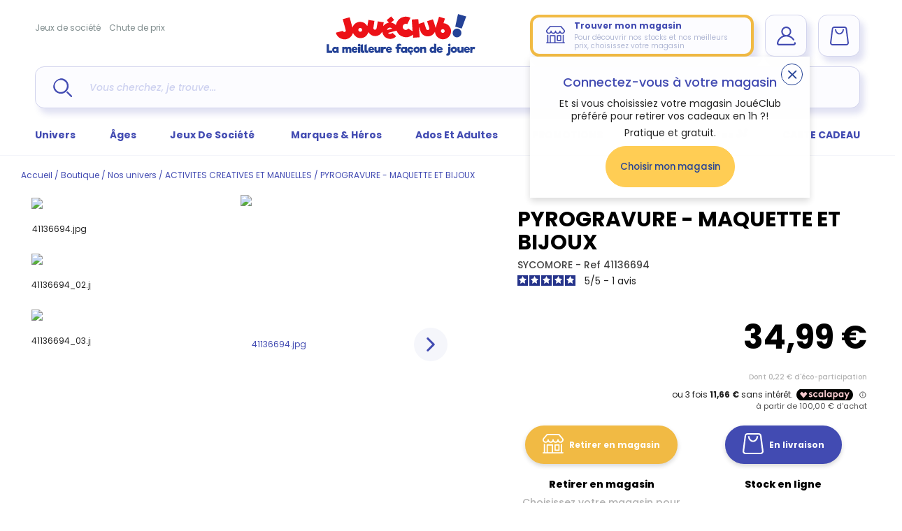

--- FILE ---
content_type: text/html; charset=UTF-8
request_url: https://live.icecat.biz/api/html?lang=fr&content=productstory&version=2.0.0&GTIN=3517130014267&UserName=adesse&selector=%23container-icecat
body_size: 1341
content:
<div class="wrap">
    
    <input type="hidden" id="liveIcecatFull"
       data-signature="zExCaEsnR9MP3w5DMHnUPS64UC7bd4l8mLOAstDrhX15ABEhER%2BGzGXRQQuWN%2FTUyeW5KsEcmS2sD7hJA8iDptS9L5kU5%2FG2As35dmgfhrkRGoHCbtgWuZgB%2F%2BD3Oaw6Gh6kIqMH0jtFP9udfhxuwIXs7RhRqmbQ9kE7FItj862yIwXmAkOgdL7ax8UkFyK3qBfbhCg0DD26JTQ37Sfc%2BJIJhGXyygmfJENR5SdwBrx4l2uFBcW6y%2F9oEN8H0d3xXbRBg3xkYMscZzALz%2FIE83kzOphjxhHuNt2l%2BOa78V1ARXwsAEXg3Bs9ee2Wq%2BmTPpArTzhEW1GDicLXXmZNxQ%3D%3D"
       data-timestamp="1768680370"
       data-login="adesse"
       data-lang="fr"
       data-brand=""
       data-part-code=""
       data-ean-upc="3517130014267"
       data-icecat-id="132329251"
>    
    <div class="IcecatLive" id="icecatLiveMainContainer" data-icecat-id="132329251" data-shopname="adesse">
        
        <div class="IcecatLive container">
            
            <div class="IcecatLive container clearfix">
                <div class="icecatlive-gallery-wrapper">
                                    </div>
                <div class="icecatlive-right-wrapper">
                    
                    
                    
                                    </div>
            </div>

            
            <div class="IcecatLive container clearfix">
                            </div>

            
            
            
            
            
            
            
                    </div>


    </div>
</div>


--- FILE ---
content_type: text/html; charset=utf-8
request_url: https://www.google.com/recaptcha/api2/anchor?ar=1&k=6Lfhue0UAAAAANw5WRT7gmK4eFCQ-FaNCiMlH2QQ&co=aHR0cHM6Ly93d3cuam91ZWNsdWIuZnI6NDQz&hl=en&v=PoyoqOPhxBO7pBk68S4YbpHZ&size=invisible&anchor-ms=20000&execute-ms=30000&cb=nt1le7i7e71p
body_size: 48668
content:
<!DOCTYPE HTML><html dir="ltr" lang="en"><head><meta http-equiv="Content-Type" content="text/html; charset=UTF-8">
<meta http-equiv="X-UA-Compatible" content="IE=edge">
<title>reCAPTCHA</title>
<style type="text/css">
/* cyrillic-ext */
@font-face {
  font-family: 'Roboto';
  font-style: normal;
  font-weight: 400;
  font-stretch: 100%;
  src: url(//fonts.gstatic.com/s/roboto/v48/KFO7CnqEu92Fr1ME7kSn66aGLdTylUAMa3GUBHMdazTgWw.woff2) format('woff2');
  unicode-range: U+0460-052F, U+1C80-1C8A, U+20B4, U+2DE0-2DFF, U+A640-A69F, U+FE2E-FE2F;
}
/* cyrillic */
@font-face {
  font-family: 'Roboto';
  font-style: normal;
  font-weight: 400;
  font-stretch: 100%;
  src: url(//fonts.gstatic.com/s/roboto/v48/KFO7CnqEu92Fr1ME7kSn66aGLdTylUAMa3iUBHMdazTgWw.woff2) format('woff2');
  unicode-range: U+0301, U+0400-045F, U+0490-0491, U+04B0-04B1, U+2116;
}
/* greek-ext */
@font-face {
  font-family: 'Roboto';
  font-style: normal;
  font-weight: 400;
  font-stretch: 100%;
  src: url(//fonts.gstatic.com/s/roboto/v48/KFO7CnqEu92Fr1ME7kSn66aGLdTylUAMa3CUBHMdazTgWw.woff2) format('woff2');
  unicode-range: U+1F00-1FFF;
}
/* greek */
@font-face {
  font-family: 'Roboto';
  font-style: normal;
  font-weight: 400;
  font-stretch: 100%;
  src: url(//fonts.gstatic.com/s/roboto/v48/KFO7CnqEu92Fr1ME7kSn66aGLdTylUAMa3-UBHMdazTgWw.woff2) format('woff2');
  unicode-range: U+0370-0377, U+037A-037F, U+0384-038A, U+038C, U+038E-03A1, U+03A3-03FF;
}
/* math */
@font-face {
  font-family: 'Roboto';
  font-style: normal;
  font-weight: 400;
  font-stretch: 100%;
  src: url(//fonts.gstatic.com/s/roboto/v48/KFO7CnqEu92Fr1ME7kSn66aGLdTylUAMawCUBHMdazTgWw.woff2) format('woff2');
  unicode-range: U+0302-0303, U+0305, U+0307-0308, U+0310, U+0312, U+0315, U+031A, U+0326-0327, U+032C, U+032F-0330, U+0332-0333, U+0338, U+033A, U+0346, U+034D, U+0391-03A1, U+03A3-03A9, U+03B1-03C9, U+03D1, U+03D5-03D6, U+03F0-03F1, U+03F4-03F5, U+2016-2017, U+2034-2038, U+203C, U+2040, U+2043, U+2047, U+2050, U+2057, U+205F, U+2070-2071, U+2074-208E, U+2090-209C, U+20D0-20DC, U+20E1, U+20E5-20EF, U+2100-2112, U+2114-2115, U+2117-2121, U+2123-214F, U+2190, U+2192, U+2194-21AE, U+21B0-21E5, U+21F1-21F2, U+21F4-2211, U+2213-2214, U+2216-22FF, U+2308-230B, U+2310, U+2319, U+231C-2321, U+2336-237A, U+237C, U+2395, U+239B-23B7, U+23D0, U+23DC-23E1, U+2474-2475, U+25AF, U+25B3, U+25B7, U+25BD, U+25C1, U+25CA, U+25CC, U+25FB, U+266D-266F, U+27C0-27FF, U+2900-2AFF, U+2B0E-2B11, U+2B30-2B4C, U+2BFE, U+3030, U+FF5B, U+FF5D, U+1D400-1D7FF, U+1EE00-1EEFF;
}
/* symbols */
@font-face {
  font-family: 'Roboto';
  font-style: normal;
  font-weight: 400;
  font-stretch: 100%;
  src: url(//fonts.gstatic.com/s/roboto/v48/KFO7CnqEu92Fr1ME7kSn66aGLdTylUAMaxKUBHMdazTgWw.woff2) format('woff2');
  unicode-range: U+0001-000C, U+000E-001F, U+007F-009F, U+20DD-20E0, U+20E2-20E4, U+2150-218F, U+2190, U+2192, U+2194-2199, U+21AF, U+21E6-21F0, U+21F3, U+2218-2219, U+2299, U+22C4-22C6, U+2300-243F, U+2440-244A, U+2460-24FF, U+25A0-27BF, U+2800-28FF, U+2921-2922, U+2981, U+29BF, U+29EB, U+2B00-2BFF, U+4DC0-4DFF, U+FFF9-FFFB, U+10140-1018E, U+10190-1019C, U+101A0, U+101D0-101FD, U+102E0-102FB, U+10E60-10E7E, U+1D2C0-1D2D3, U+1D2E0-1D37F, U+1F000-1F0FF, U+1F100-1F1AD, U+1F1E6-1F1FF, U+1F30D-1F30F, U+1F315, U+1F31C, U+1F31E, U+1F320-1F32C, U+1F336, U+1F378, U+1F37D, U+1F382, U+1F393-1F39F, U+1F3A7-1F3A8, U+1F3AC-1F3AF, U+1F3C2, U+1F3C4-1F3C6, U+1F3CA-1F3CE, U+1F3D4-1F3E0, U+1F3ED, U+1F3F1-1F3F3, U+1F3F5-1F3F7, U+1F408, U+1F415, U+1F41F, U+1F426, U+1F43F, U+1F441-1F442, U+1F444, U+1F446-1F449, U+1F44C-1F44E, U+1F453, U+1F46A, U+1F47D, U+1F4A3, U+1F4B0, U+1F4B3, U+1F4B9, U+1F4BB, U+1F4BF, U+1F4C8-1F4CB, U+1F4D6, U+1F4DA, U+1F4DF, U+1F4E3-1F4E6, U+1F4EA-1F4ED, U+1F4F7, U+1F4F9-1F4FB, U+1F4FD-1F4FE, U+1F503, U+1F507-1F50B, U+1F50D, U+1F512-1F513, U+1F53E-1F54A, U+1F54F-1F5FA, U+1F610, U+1F650-1F67F, U+1F687, U+1F68D, U+1F691, U+1F694, U+1F698, U+1F6AD, U+1F6B2, U+1F6B9-1F6BA, U+1F6BC, U+1F6C6-1F6CF, U+1F6D3-1F6D7, U+1F6E0-1F6EA, U+1F6F0-1F6F3, U+1F6F7-1F6FC, U+1F700-1F7FF, U+1F800-1F80B, U+1F810-1F847, U+1F850-1F859, U+1F860-1F887, U+1F890-1F8AD, U+1F8B0-1F8BB, U+1F8C0-1F8C1, U+1F900-1F90B, U+1F93B, U+1F946, U+1F984, U+1F996, U+1F9E9, U+1FA00-1FA6F, U+1FA70-1FA7C, U+1FA80-1FA89, U+1FA8F-1FAC6, U+1FACE-1FADC, U+1FADF-1FAE9, U+1FAF0-1FAF8, U+1FB00-1FBFF;
}
/* vietnamese */
@font-face {
  font-family: 'Roboto';
  font-style: normal;
  font-weight: 400;
  font-stretch: 100%;
  src: url(//fonts.gstatic.com/s/roboto/v48/KFO7CnqEu92Fr1ME7kSn66aGLdTylUAMa3OUBHMdazTgWw.woff2) format('woff2');
  unicode-range: U+0102-0103, U+0110-0111, U+0128-0129, U+0168-0169, U+01A0-01A1, U+01AF-01B0, U+0300-0301, U+0303-0304, U+0308-0309, U+0323, U+0329, U+1EA0-1EF9, U+20AB;
}
/* latin-ext */
@font-face {
  font-family: 'Roboto';
  font-style: normal;
  font-weight: 400;
  font-stretch: 100%;
  src: url(//fonts.gstatic.com/s/roboto/v48/KFO7CnqEu92Fr1ME7kSn66aGLdTylUAMa3KUBHMdazTgWw.woff2) format('woff2');
  unicode-range: U+0100-02BA, U+02BD-02C5, U+02C7-02CC, U+02CE-02D7, U+02DD-02FF, U+0304, U+0308, U+0329, U+1D00-1DBF, U+1E00-1E9F, U+1EF2-1EFF, U+2020, U+20A0-20AB, U+20AD-20C0, U+2113, U+2C60-2C7F, U+A720-A7FF;
}
/* latin */
@font-face {
  font-family: 'Roboto';
  font-style: normal;
  font-weight: 400;
  font-stretch: 100%;
  src: url(//fonts.gstatic.com/s/roboto/v48/KFO7CnqEu92Fr1ME7kSn66aGLdTylUAMa3yUBHMdazQ.woff2) format('woff2');
  unicode-range: U+0000-00FF, U+0131, U+0152-0153, U+02BB-02BC, U+02C6, U+02DA, U+02DC, U+0304, U+0308, U+0329, U+2000-206F, U+20AC, U+2122, U+2191, U+2193, U+2212, U+2215, U+FEFF, U+FFFD;
}
/* cyrillic-ext */
@font-face {
  font-family: 'Roboto';
  font-style: normal;
  font-weight: 500;
  font-stretch: 100%;
  src: url(//fonts.gstatic.com/s/roboto/v48/KFO7CnqEu92Fr1ME7kSn66aGLdTylUAMa3GUBHMdazTgWw.woff2) format('woff2');
  unicode-range: U+0460-052F, U+1C80-1C8A, U+20B4, U+2DE0-2DFF, U+A640-A69F, U+FE2E-FE2F;
}
/* cyrillic */
@font-face {
  font-family: 'Roboto';
  font-style: normal;
  font-weight: 500;
  font-stretch: 100%;
  src: url(//fonts.gstatic.com/s/roboto/v48/KFO7CnqEu92Fr1ME7kSn66aGLdTylUAMa3iUBHMdazTgWw.woff2) format('woff2');
  unicode-range: U+0301, U+0400-045F, U+0490-0491, U+04B0-04B1, U+2116;
}
/* greek-ext */
@font-face {
  font-family: 'Roboto';
  font-style: normal;
  font-weight: 500;
  font-stretch: 100%;
  src: url(//fonts.gstatic.com/s/roboto/v48/KFO7CnqEu92Fr1ME7kSn66aGLdTylUAMa3CUBHMdazTgWw.woff2) format('woff2');
  unicode-range: U+1F00-1FFF;
}
/* greek */
@font-face {
  font-family: 'Roboto';
  font-style: normal;
  font-weight: 500;
  font-stretch: 100%;
  src: url(//fonts.gstatic.com/s/roboto/v48/KFO7CnqEu92Fr1ME7kSn66aGLdTylUAMa3-UBHMdazTgWw.woff2) format('woff2');
  unicode-range: U+0370-0377, U+037A-037F, U+0384-038A, U+038C, U+038E-03A1, U+03A3-03FF;
}
/* math */
@font-face {
  font-family: 'Roboto';
  font-style: normal;
  font-weight: 500;
  font-stretch: 100%;
  src: url(//fonts.gstatic.com/s/roboto/v48/KFO7CnqEu92Fr1ME7kSn66aGLdTylUAMawCUBHMdazTgWw.woff2) format('woff2');
  unicode-range: U+0302-0303, U+0305, U+0307-0308, U+0310, U+0312, U+0315, U+031A, U+0326-0327, U+032C, U+032F-0330, U+0332-0333, U+0338, U+033A, U+0346, U+034D, U+0391-03A1, U+03A3-03A9, U+03B1-03C9, U+03D1, U+03D5-03D6, U+03F0-03F1, U+03F4-03F5, U+2016-2017, U+2034-2038, U+203C, U+2040, U+2043, U+2047, U+2050, U+2057, U+205F, U+2070-2071, U+2074-208E, U+2090-209C, U+20D0-20DC, U+20E1, U+20E5-20EF, U+2100-2112, U+2114-2115, U+2117-2121, U+2123-214F, U+2190, U+2192, U+2194-21AE, U+21B0-21E5, U+21F1-21F2, U+21F4-2211, U+2213-2214, U+2216-22FF, U+2308-230B, U+2310, U+2319, U+231C-2321, U+2336-237A, U+237C, U+2395, U+239B-23B7, U+23D0, U+23DC-23E1, U+2474-2475, U+25AF, U+25B3, U+25B7, U+25BD, U+25C1, U+25CA, U+25CC, U+25FB, U+266D-266F, U+27C0-27FF, U+2900-2AFF, U+2B0E-2B11, U+2B30-2B4C, U+2BFE, U+3030, U+FF5B, U+FF5D, U+1D400-1D7FF, U+1EE00-1EEFF;
}
/* symbols */
@font-face {
  font-family: 'Roboto';
  font-style: normal;
  font-weight: 500;
  font-stretch: 100%;
  src: url(//fonts.gstatic.com/s/roboto/v48/KFO7CnqEu92Fr1ME7kSn66aGLdTylUAMaxKUBHMdazTgWw.woff2) format('woff2');
  unicode-range: U+0001-000C, U+000E-001F, U+007F-009F, U+20DD-20E0, U+20E2-20E4, U+2150-218F, U+2190, U+2192, U+2194-2199, U+21AF, U+21E6-21F0, U+21F3, U+2218-2219, U+2299, U+22C4-22C6, U+2300-243F, U+2440-244A, U+2460-24FF, U+25A0-27BF, U+2800-28FF, U+2921-2922, U+2981, U+29BF, U+29EB, U+2B00-2BFF, U+4DC0-4DFF, U+FFF9-FFFB, U+10140-1018E, U+10190-1019C, U+101A0, U+101D0-101FD, U+102E0-102FB, U+10E60-10E7E, U+1D2C0-1D2D3, U+1D2E0-1D37F, U+1F000-1F0FF, U+1F100-1F1AD, U+1F1E6-1F1FF, U+1F30D-1F30F, U+1F315, U+1F31C, U+1F31E, U+1F320-1F32C, U+1F336, U+1F378, U+1F37D, U+1F382, U+1F393-1F39F, U+1F3A7-1F3A8, U+1F3AC-1F3AF, U+1F3C2, U+1F3C4-1F3C6, U+1F3CA-1F3CE, U+1F3D4-1F3E0, U+1F3ED, U+1F3F1-1F3F3, U+1F3F5-1F3F7, U+1F408, U+1F415, U+1F41F, U+1F426, U+1F43F, U+1F441-1F442, U+1F444, U+1F446-1F449, U+1F44C-1F44E, U+1F453, U+1F46A, U+1F47D, U+1F4A3, U+1F4B0, U+1F4B3, U+1F4B9, U+1F4BB, U+1F4BF, U+1F4C8-1F4CB, U+1F4D6, U+1F4DA, U+1F4DF, U+1F4E3-1F4E6, U+1F4EA-1F4ED, U+1F4F7, U+1F4F9-1F4FB, U+1F4FD-1F4FE, U+1F503, U+1F507-1F50B, U+1F50D, U+1F512-1F513, U+1F53E-1F54A, U+1F54F-1F5FA, U+1F610, U+1F650-1F67F, U+1F687, U+1F68D, U+1F691, U+1F694, U+1F698, U+1F6AD, U+1F6B2, U+1F6B9-1F6BA, U+1F6BC, U+1F6C6-1F6CF, U+1F6D3-1F6D7, U+1F6E0-1F6EA, U+1F6F0-1F6F3, U+1F6F7-1F6FC, U+1F700-1F7FF, U+1F800-1F80B, U+1F810-1F847, U+1F850-1F859, U+1F860-1F887, U+1F890-1F8AD, U+1F8B0-1F8BB, U+1F8C0-1F8C1, U+1F900-1F90B, U+1F93B, U+1F946, U+1F984, U+1F996, U+1F9E9, U+1FA00-1FA6F, U+1FA70-1FA7C, U+1FA80-1FA89, U+1FA8F-1FAC6, U+1FACE-1FADC, U+1FADF-1FAE9, U+1FAF0-1FAF8, U+1FB00-1FBFF;
}
/* vietnamese */
@font-face {
  font-family: 'Roboto';
  font-style: normal;
  font-weight: 500;
  font-stretch: 100%;
  src: url(//fonts.gstatic.com/s/roboto/v48/KFO7CnqEu92Fr1ME7kSn66aGLdTylUAMa3OUBHMdazTgWw.woff2) format('woff2');
  unicode-range: U+0102-0103, U+0110-0111, U+0128-0129, U+0168-0169, U+01A0-01A1, U+01AF-01B0, U+0300-0301, U+0303-0304, U+0308-0309, U+0323, U+0329, U+1EA0-1EF9, U+20AB;
}
/* latin-ext */
@font-face {
  font-family: 'Roboto';
  font-style: normal;
  font-weight: 500;
  font-stretch: 100%;
  src: url(//fonts.gstatic.com/s/roboto/v48/KFO7CnqEu92Fr1ME7kSn66aGLdTylUAMa3KUBHMdazTgWw.woff2) format('woff2');
  unicode-range: U+0100-02BA, U+02BD-02C5, U+02C7-02CC, U+02CE-02D7, U+02DD-02FF, U+0304, U+0308, U+0329, U+1D00-1DBF, U+1E00-1E9F, U+1EF2-1EFF, U+2020, U+20A0-20AB, U+20AD-20C0, U+2113, U+2C60-2C7F, U+A720-A7FF;
}
/* latin */
@font-face {
  font-family: 'Roboto';
  font-style: normal;
  font-weight: 500;
  font-stretch: 100%;
  src: url(//fonts.gstatic.com/s/roboto/v48/KFO7CnqEu92Fr1ME7kSn66aGLdTylUAMa3yUBHMdazQ.woff2) format('woff2');
  unicode-range: U+0000-00FF, U+0131, U+0152-0153, U+02BB-02BC, U+02C6, U+02DA, U+02DC, U+0304, U+0308, U+0329, U+2000-206F, U+20AC, U+2122, U+2191, U+2193, U+2212, U+2215, U+FEFF, U+FFFD;
}
/* cyrillic-ext */
@font-face {
  font-family: 'Roboto';
  font-style: normal;
  font-weight: 900;
  font-stretch: 100%;
  src: url(//fonts.gstatic.com/s/roboto/v48/KFO7CnqEu92Fr1ME7kSn66aGLdTylUAMa3GUBHMdazTgWw.woff2) format('woff2');
  unicode-range: U+0460-052F, U+1C80-1C8A, U+20B4, U+2DE0-2DFF, U+A640-A69F, U+FE2E-FE2F;
}
/* cyrillic */
@font-face {
  font-family: 'Roboto';
  font-style: normal;
  font-weight: 900;
  font-stretch: 100%;
  src: url(//fonts.gstatic.com/s/roboto/v48/KFO7CnqEu92Fr1ME7kSn66aGLdTylUAMa3iUBHMdazTgWw.woff2) format('woff2');
  unicode-range: U+0301, U+0400-045F, U+0490-0491, U+04B0-04B1, U+2116;
}
/* greek-ext */
@font-face {
  font-family: 'Roboto';
  font-style: normal;
  font-weight: 900;
  font-stretch: 100%;
  src: url(//fonts.gstatic.com/s/roboto/v48/KFO7CnqEu92Fr1ME7kSn66aGLdTylUAMa3CUBHMdazTgWw.woff2) format('woff2');
  unicode-range: U+1F00-1FFF;
}
/* greek */
@font-face {
  font-family: 'Roboto';
  font-style: normal;
  font-weight: 900;
  font-stretch: 100%;
  src: url(//fonts.gstatic.com/s/roboto/v48/KFO7CnqEu92Fr1ME7kSn66aGLdTylUAMa3-UBHMdazTgWw.woff2) format('woff2');
  unicode-range: U+0370-0377, U+037A-037F, U+0384-038A, U+038C, U+038E-03A1, U+03A3-03FF;
}
/* math */
@font-face {
  font-family: 'Roboto';
  font-style: normal;
  font-weight: 900;
  font-stretch: 100%;
  src: url(//fonts.gstatic.com/s/roboto/v48/KFO7CnqEu92Fr1ME7kSn66aGLdTylUAMawCUBHMdazTgWw.woff2) format('woff2');
  unicode-range: U+0302-0303, U+0305, U+0307-0308, U+0310, U+0312, U+0315, U+031A, U+0326-0327, U+032C, U+032F-0330, U+0332-0333, U+0338, U+033A, U+0346, U+034D, U+0391-03A1, U+03A3-03A9, U+03B1-03C9, U+03D1, U+03D5-03D6, U+03F0-03F1, U+03F4-03F5, U+2016-2017, U+2034-2038, U+203C, U+2040, U+2043, U+2047, U+2050, U+2057, U+205F, U+2070-2071, U+2074-208E, U+2090-209C, U+20D0-20DC, U+20E1, U+20E5-20EF, U+2100-2112, U+2114-2115, U+2117-2121, U+2123-214F, U+2190, U+2192, U+2194-21AE, U+21B0-21E5, U+21F1-21F2, U+21F4-2211, U+2213-2214, U+2216-22FF, U+2308-230B, U+2310, U+2319, U+231C-2321, U+2336-237A, U+237C, U+2395, U+239B-23B7, U+23D0, U+23DC-23E1, U+2474-2475, U+25AF, U+25B3, U+25B7, U+25BD, U+25C1, U+25CA, U+25CC, U+25FB, U+266D-266F, U+27C0-27FF, U+2900-2AFF, U+2B0E-2B11, U+2B30-2B4C, U+2BFE, U+3030, U+FF5B, U+FF5D, U+1D400-1D7FF, U+1EE00-1EEFF;
}
/* symbols */
@font-face {
  font-family: 'Roboto';
  font-style: normal;
  font-weight: 900;
  font-stretch: 100%;
  src: url(//fonts.gstatic.com/s/roboto/v48/KFO7CnqEu92Fr1ME7kSn66aGLdTylUAMaxKUBHMdazTgWw.woff2) format('woff2');
  unicode-range: U+0001-000C, U+000E-001F, U+007F-009F, U+20DD-20E0, U+20E2-20E4, U+2150-218F, U+2190, U+2192, U+2194-2199, U+21AF, U+21E6-21F0, U+21F3, U+2218-2219, U+2299, U+22C4-22C6, U+2300-243F, U+2440-244A, U+2460-24FF, U+25A0-27BF, U+2800-28FF, U+2921-2922, U+2981, U+29BF, U+29EB, U+2B00-2BFF, U+4DC0-4DFF, U+FFF9-FFFB, U+10140-1018E, U+10190-1019C, U+101A0, U+101D0-101FD, U+102E0-102FB, U+10E60-10E7E, U+1D2C0-1D2D3, U+1D2E0-1D37F, U+1F000-1F0FF, U+1F100-1F1AD, U+1F1E6-1F1FF, U+1F30D-1F30F, U+1F315, U+1F31C, U+1F31E, U+1F320-1F32C, U+1F336, U+1F378, U+1F37D, U+1F382, U+1F393-1F39F, U+1F3A7-1F3A8, U+1F3AC-1F3AF, U+1F3C2, U+1F3C4-1F3C6, U+1F3CA-1F3CE, U+1F3D4-1F3E0, U+1F3ED, U+1F3F1-1F3F3, U+1F3F5-1F3F7, U+1F408, U+1F415, U+1F41F, U+1F426, U+1F43F, U+1F441-1F442, U+1F444, U+1F446-1F449, U+1F44C-1F44E, U+1F453, U+1F46A, U+1F47D, U+1F4A3, U+1F4B0, U+1F4B3, U+1F4B9, U+1F4BB, U+1F4BF, U+1F4C8-1F4CB, U+1F4D6, U+1F4DA, U+1F4DF, U+1F4E3-1F4E6, U+1F4EA-1F4ED, U+1F4F7, U+1F4F9-1F4FB, U+1F4FD-1F4FE, U+1F503, U+1F507-1F50B, U+1F50D, U+1F512-1F513, U+1F53E-1F54A, U+1F54F-1F5FA, U+1F610, U+1F650-1F67F, U+1F687, U+1F68D, U+1F691, U+1F694, U+1F698, U+1F6AD, U+1F6B2, U+1F6B9-1F6BA, U+1F6BC, U+1F6C6-1F6CF, U+1F6D3-1F6D7, U+1F6E0-1F6EA, U+1F6F0-1F6F3, U+1F6F7-1F6FC, U+1F700-1F7FF, U+1F800-1F80B, U+1F810-1F847, U+1F850-1F859, U+1F860-1F887, U+1F890-1F8AD, U+1F8B0-1F8BB, U+1F8C0-1F8C1, U+1F900-1F90B, U+1F93B, U+1F946, U+1F984, U+1F996, U+1F9E9, U+1FA00-1FA6F, U+1FA70-1FA7C, U+1FA80-1FA89, U+1FA8F-1FAC6, U+1FACE-1FADC, U+1FADF-1FAE9, U+1FAF0-1FAF8, U+1FB00-1FBFF;
}
/* vietnamese */
@font-face {
  font-family: 'Roboto';
  font-style: normal;
  font-weight: 900;
  font-stretch: 100%;
  src: url(//fonts.gstatic.com/s/roboto/v48/KFO7CnqEu92Fr1ME7kSn66aGLdTylUAMa3OUBHMdazTgWw.woff2) format('woff2');
  unicode-range: U+0102-0103, U+0110-0111, U+0128-0129, U+0168-0169, U+01A0-01A1, U+01AF-01B0, U+0300-0301, U+0303-0304, U+0308-0309, U+0323, U+0329, U+1EA0-1EF9, U+20AB;
}
/* latin-ext */
@font-face {
  font-family: 'Roboto';
  font-style: normal;
  font-weight: 900;
  font-stretch: 100%;
  src: url(//fonts.gstatic.com/s/roboto/v48/KFO7CnqEu92Fr1ME7kSn66aGLdTylUAMa3KUBHMdazTgWw.woff2) format('woff2');
  unicode-range: U+0100-02BA, U+02BD-02C5, U+02C7-02CC, U+02CE-02D7, U+02DD-02FF, U+0304, U+0308, U+0329, U+1D00-1DBF, U+1E00-1E9F, U+1EF2-1EFF, U+2020, U+20A0-20AB, U+20AD-20C0, U+2113, U+2C60-2C7F, U+A720-A7FF;
}
/* latin */
@font-face {
  font-family: 'Roboto';
  font-style: normal;
  font-weight: 900;
  font-stretch: 100%;
  src: url(//fonts.gstatic.com/s/roboto/v48/KFO7CnqEu92Fr1ME7kSn66aGLdTylUAMa3yUBHMdazQ.woff2) format('woff2');
  unicode-range: U+0000-00FF, U+0131, U+0152-0153, U+02BB-02BC, U+02C6, U+02DA, U+02DC, U+0304, U+0308, U+0329, U+2000-206F, U+20AC, U+2122, U+2191, U+2193, U+2212, U+2215, U+FEFF, U+FFFD;
}

</style>
<link rel="stylesheet" type="text/css" href="https://www.gstatic.com/recaptcha/releases/PoyoqOPhxBO7pBk68S4YbpHZ/styles__ltr.css">
<script nonce="JGlZfF-JpV5RlZHw5YqqJw" type="text/javascript">window['__recaptcha_api'] = 'https://www.google.com/recaptcha/api2/';</script>
<script type="text/javascript" src="https://www.gstatic.com/recaptcha/releases/PoyoqOPhxBO7pBk68S4YbpHZ/recaptcha__en.js" nonce="JGlZfF-JpV5RlZHw5YqqJw">
      
    </script></head>
<body><div id="rc-anchor-alert" class="rc-anchor-alert"></div>
<input type="hidden" id="recaptcha-token" value="[base64]">
<script type="text/javascript" nonce="JGlZfF-JpV5RlZHw5YqqJw">
      recaptcha.anchor.Main.init("[\x22ainput\x22,[\x22bgdata\x22,\x22\x22,\[base64]/[base64]/bmV3IFpbdF0obVswXSk6Sz09Mj9uZXcgWlt0XShtWzBdLG1bMV0pOks9PTM/bmV3IFpbdF0obVswXSxtWzFdLG1bMl0pOks9PTQ/[base64]/[base64]/[base64]/[base64]/[base64]/[base64]/[base64]/[base64]/[base64]/[base64]/[base64]/[base64]/[base64]/[base64]\\u003d\\u003d\x22,\[base64]\\u003d\\u003d\x22,\x22wpQrX2jClcO2wqbCp8Oaf8O9dErDqRN+wo0Aw5JDCCrCn8KjJ8Osw4UmX8OSc0PCi8OGwr7CgC0kw7x5UMK9wqpJXsKgd2R5w4o4wpPCvcOjwoNuwr8Kw5UDQF7CosKawrTCp8Opwo4BDMO+w7bDnUg5wpvDgsOSwrLDlG8+FcKCwrEMEDFaG8OCw4/DmsKYwqxOcBZow4UUw6HCgw/CvTVgccOLw5fCpQbCrMKVecO6acOzwpFCwopbAzEzw47CnnXClMOeLsObw5tuw4NXJ8OMwrxwwpjDlDhSATISSk9Ww5NxRcKaw5dlw4nDsMOqw6Qkw6DDpmrCg8KQwpnDhQPDljUzw4Y6MnXDp2hcw6fDl03CnB/[base64]/DkwMadWg1NsKfw65oE8O+woDDl8OYA8Kdw6rDmlRaDcOJRMKlX3bCtTp0wrdDw6rCsUNBUhFEw7bCp3AowqBrE8O5DcO6FQQ1LzBbwqrCuXBCwqPCpUfCjFHDpcKmXHfCnl9oDcORw6FSw7ocDsO0K1UIc8O1c8KIw4ZBw4k/AxpVe8OZw6XCk8OhH8KJJj/CmsKHP8KcwrXDgsOrw5Yew5zDmMOmwptmEjoDwqPDgsO3ZUjDq8OsfMOtwqEkVMOBTUNbYSjDi8KNf8KQwrfClsOufn/CqDfDi3nCpDxsT8O0CcOfwpzDisO1wrFOwod4eGhdJsOawp0gPcO/[base64]/DmsKlwq/ClsOlMCYEw4ItXMKfesK0ZMKaZMOUcTnCpxIbwq3DnMOiwojCukZrc8KnXXUPRsOFw4dXwoJ2FmrDiwRnw7Rrw4PCnsKqw6kGKsOOwr/Ch8OROn/CscKCw6oMw4xvw6gAMMKOw5lzw5NKMB3DqzfCn8KLw7USw4Amw43CpsKbO8KLYC7DpsOSPMO1PWrCnsKcEADDmG5AbSHDkh/[base64]/Cj8Kzw7nChXXCsMOnN8O+WjkjDCduYMOOwp7DpBN2eB/DmcO+wr7CtMKlTcK/w5BmaBfDr8OUSi4awonCr8O3w45Zw5MJw6/CrcOVdHc8WcOFAsOdwpfCnMOmBMOPw4AzDcKkwrbDphJxT8K/[base64]/DpkzDq0M0wrHCgMKSGcOOYsKkUMOpYcOyMsKCbsKDIAl6dcOlOidADBkTwrN4ccO1w5vCosO+wr7Ch0rDhhDCtMO2U8KgXmxMwqsjDhRSJMKLw5kTH8K/w47DqMOKbWkpUcONwrzCpR0sw5jCminDoHA3w6JvSnsww5/DlXB7YW7CkQF1wqnChSLCl3cjw5FwMsO1w7fDoAPDo8OJw5UEwpDCqFNtwoZ2BMOJdsKUG8KnHC/CkVh2FQ0wJcO7XyMWw5/[base64]/LMO/[base64]/DkTsmw7XDlsKFI1YfVRLCshNcY8OHc0DDvcKCwoDCminCmcO4w4bCksKqwrI5bcKAbcKrXMOfworDtGpQwrZgwqTCkV81McKEScKLIT3CpgpEM8KHwoHCm8O9LnNbfkvCuxjCu3zCnzkYF8OhG8Kme2/DtWHDqw3CkF3DvMOaKMOXw6jCrsKgwqNqM2HDtMO+EcOdwrfCkcKJO8KZcyB8XG7DnMKuCMO9XH4Uw55Fw7LDpSo8w6vDssKQwrxjw49qCScHWgJQwpw1wpbCtmIDQ8K1w7zCji0QAgPDjjdICcKNaMOMejjDjsKEwr8cM8KABSJaw7ERw7rDscO/LzHDoFnDo8KARlYww7/[base64]/wrUpdUXCvsKsw5/DvsKoKcOwa3HDu8OaW0bDvkDCusOEw4UYDsKdwpnDsVTCm8KcMQdZScKTbsO5wp3DusKrwqQQwpnDtHI/[base64]/CvhJ0w7lwEcOqBzLDmMO+NMK/cRkgbxdGM8OpDB7Cu8Odw4EaO3ISwrXCvWFkwrrDk8OUTSAbbgQMwpdiwrPCtcOYw4nCiBXCr8OMDsO/wpLCtCbCl1LDrQVlQMKsTyDDpcKXasKBwq55wrTCoxvDicKkwrlmw4U/wrnCq2AnF8K0Ry4XwrwMwoQVwrfCslMIYcK3wr9Gwr/DosKkwobCnzx4CU/DscOJwrIYw4/CqzNBe8OhU8KPwoB1w4gqWQ3DucOfwqDDmARlwoHDgUoVw6jCkEYAw7vCmkFLw4I4LT7CsRnDnMK9wrfDn8KSwqRVwoTCn8KhVkrDmcK/dMKgwp9KwrEpw5vCnhoJwpsbwovDqHAWw67DosO/wr9LXjnDqUESw4LCnH7CjifCiMO5DsOBY8KmwozCjMKDwonCj8OaE8KVwovDr8K/w4JBw4FzaCkPSmIUWcONVD7Dh8O/fMK8w5JLDhVVwo58CMO3N8KcZsOmw7UIwodtNsO/wq1CZ8KPwoB5wo5nb8KRdMOcG8OGK25SwpPCi3bCu8K9wq/CmMOfcMKRSTUiDncoMmtRwrcvL0TDjsOQwrcmIBcmw7UqPGjCscOvwobClWzDkcOqYMKqCsKjwqUkQMOxUjsyaEAmVQLDpgTDiMKNe8Knw7DCqMKlahXCvMKOXRTCocKKE3w7OMKFPcO5wq/DhHHDmcKWw4zCpMO5wq/DqSRKBDt9wokjUW/Do8K6wpMkw6wjw5MHw6jDgMKdMAkPw4tfw5zCpW7DqMO3EMOPUcOxw7vDr8OZMAUfw5cJV3AjBMOTw5jCuhPDkcK/woUbfcKzJDY/w6/[base64]/DrMORw5ZQM8KBWcOEXsOFMcOOwqlAwplXw5bCph1WwpvDrEQuwqvCljE2w5rDonIkUUpyeMKGwqEdAcOWCsOocMODMsO/SHdzwopiEyrDg8O7wozDuWDCtQ8xw71RFsOzC8K8wpHDnHBudsOUw6bCkjF/[base64]/[base64]/w47CvGNwwofCl8Kiwrp6KjjCmmtIQCzCiBYRwqTDhVPCokrCswlUwqoMwoTCunpAG0gKR8K/P20NX8O3woEuwqYxw5U6wp4uRi/DrzpbDsOEV8Kvw63Ct8OIw53Dr1o/VMOrwqQpUMO0OG0TY30ewqkQw4V+wpzDmMKBNcOEw7/Dt8O7RQE1KFbDrMOTwrY5w5JkwpbDsgLCq8KpwqBRwqDCvg/Cs8OnGDQQAljDgMONdAgMw7vDjCbCn8Okw5hJMlAKw7IgesK+T8Kvw48ywrZnO8Knw47Do8OQRsKgw6JYBX3CqEVtFcKmXjnCuG0FwpXCiX1Ww4ZQJcKLRn/CvwLDiMO1YVDCqkAmw4tyasK+FMOoKQkVQF3DpGfClsKqEl/CpkfCuDphCcO3w6Iyw5zDjMKIYHw4GGwARMK8w6rDr8KUw4fCsUo/w7lrQ2PCp8OXDHvDnMOewqsKN8OlwrfCjEAvXMKpKGTDuDfCqMK9czNqw5lcQXfDnhoPwonChVjCnlx1wodyw7rDgGgDFcOGbMKzwpcDwocUwqscwp/DkMKpwqjDg2PDhsO/WFTDg8OuOcOqc0HCsUxywrtfeMOewr7Cn8Ovw5Nqwo1Jw48MQjDDs3XCpA8ow4DDgsOIcsO5Jlgowo8Ywr/CtMKUw7DCncKAw4TCp8Kxwqdaw4cgJgUuwrkKS8O6w4nDvVVUbRoIf8KfwpTDmMOdL2PDuUPDtz9RGcKNw6bDs8KHwovCkko1wofCm8OBe8OkwqUWMQzCksOhbAICwq3DlxLDsxJ1woZDLRZGDk3Dh2TCi8KOLSfDv8K/wpcsS8OmwqTCgsOcw6rCp8K4wrnCqXDCnXnDl8OKaFPCicOkXAHDksOswrvCtkHCg8KLEgXCmsKbbcKwwpLCjRfDpgVfw5IfdD3ChMONPsKwbMOiX8OkDMKvwqoGYnXCly7DqMKBPsK0w7jDkg3CljQFw6DClcO3wqnCqcK5YHvCrsOCw5g/MTHCqMK2GHJrd0DDn8KNYg0NZMK5CsKSYcKhwrLCssOHR8OVZsOcwrgeVUzCmcOfwo7Cs8Oww7omwrDCqT8aKcO1P2XCmMOOUDQKwqxDwqILPsK6w6V6w7pTwpfDnkHDl8KiesKzwoxUwo1Sw6vCuy8pw6XDq33CucOBw4QuVCZxwpPDnGNawoZTWMOlwrnCmA9mw7/DpcKMHMKkKSbCuG7Ch0R3wppcwrM5LcO5R2QzwojDjsOUwrnDh8OtwoPCncOrd8K0IsKmwoLCsMKCwoXDvMOCMMObwqhIwoc3IsKKw4fDssOzwprDgcOew7TDrhFLwqHDqlwJEXXCrA3CuV4SwqzCrcKqHcOvwrPClcKXw7YMAmrCkQDDpsKSwqLCozA3w6QTQsKww4/CssK1w6HCj8KzIcKZKMOnw5/DkMOMw7XChgjCiRA5w7fCtwDCi15nw4DCohx8wp/DmmFEwqfCskbDhEbDkMOWJsORCMKbScOpw6A7wrTDlkzClMOdw5kVw44mFhQtwpVUCXtdw64gwopuw6huw5TCkcKxMsODwqbCgsObNcOiBQFEOcOUdg3DkTTCtRvCrcOUX8OzV8Ojw4oZwrHCoRPCqMOSwrfDjcK/a0VowpMawqHDscK+w7gmBGMKW8KBVTPCncOnRG/DvsK6asKPVknCgCILQcOLw6/CmirCoMOhSHwvwpoDwogVw6Z6G0czwohrw6LDoHBHIcOPUMOIwpxdaBoJL1LDmy4awpDDvnjDvMKkQXzDgcOcAMOJw5TDt8OBAsO3E8OQR2DCmsO3NBpKw4sQecKJIMKuwqnDmScOOlLDihcjw6RawqgsaSU0E8KeVsKIwqoew6dqw7FgdsKFwpg/w4RwbsKaCcKRwrIQw4rCtsOIEgsMPRLCncOpwojDo8OEw6bDuMKXwpxhBWrCv8O9JMOMw6/[base64]/CucKEw7PDqDLDqmDDsW1Sw7RFF2fDpcOWw6rCq8OCw7XCjcOeW8KbXcOmw7jCrkDCu8KxwpN3wqTCg3IKw7bDksKHMD8twonCohfDlQ/Cr8O+wq/[base64]/eQ7CvMK+DsOfaErDiz9kwoMFYX7Cl8KqworDisOewrjDgMOHQXw5wrvDq8KXw4NoU0TDgcK1awnCmsKFU17DscKBwocSQsKeZ8KOw498dGnDj8OuwrDDvB7DisKEw5TCpS3CqcKUwq9yYx1XX0g4w7/CqMOwRzfCpxYnUMKxw7dew6ZNw4lDITDCksOyHl7CusKuMsO2w4rDkjdkw7nCrXl+wqFhwrrDqTLDq8KQwqVZK8KIwqXCt8O1w7nCqsKZwqJxMxfDkD9MUcOSwpLDpMKEw4/DgMOZw5TCjcK0cMOcSnfDr8OiwrpBVn1YNcKSOHHDgsODworCo8O8LMKNwovDvTLDiMKqwqXChEJrw7jCm8KDEsOAOMOUeFppCsKDdSVJBA3Ck1Jxw4J0Ih1+LcOaw6vDnXbCoXzDr8O7CsOiIsOiwp/CmMKwwrPCkgsRw7ZIw5EjTz08wpbDuMOxGxApcsOxwrpcU8KDw5LCswjDtsKzG8KrUMKZV8KJdcKHw5hvwpZIw4sdw4oewrczXSbDgi/Cq15HwqoFw6EfLgvDj8KywoLCjMOXOUvDoQ3DrsKRwpbCvHV4w7DDgMOnF8KXasKDwrnDu04RwpDCmFfCq8O/woLCtsO5L8OjAFotw7jCsmUIw5wWwrMWGUduSVDDuMOAwoFWQxZQw7rCqBXDkjnDjhBkBmVHPywSwoBmw6vCjMOQwqXCv8KOesK/w7s7wr0nwp0CwqjDgMOpwrzDoMKZGsOMPykRDG1Ye8KHw4lNw5MBwpJgwpTCgzgGTHBaZcKnP8KuWHjCgsOcYk5/[base64]/Dn8OALsKBQcOCUhnDk8OXw4gEClfCgsOpGlXDgyPDrCjChV8BWR3CgibDo1l4CkkqScOjTMOnw5NzfUnDtQdkI8K6ah50wo4Dw6LCq8KcccKOwqrClsKSw7Z7w6dcZ8OGKWXCrcORTMO8w6nDqTzCo8OAwpcbLMOKEjDCrMOvHWhiCMOvw6/CmiTDocKCAGcIwofCuXPCtcOJw7/DvMOfR1HDgsKIwr/CvUXCn1wfw4HDssKqwqUlw6oUwrXCu8KOwrnDt1HDlcKdwp3DmXxQwp5cw5UXw6zDj8KHfcK/w5ALIcOQccK7UhPDn8KvwqQVwqTCsh7CgRIeAQ7CtjEKwprDtj8QRQrCowXCl8OKXMKRwp0YTDLDhcKPHmgjw6LCi8Kww5TCnMKYTcOpwrloMUDCu8OxQWZ4w57ClVjCrcKfw5/DpkXCjUDDgMOzRmwxLcK5w4ldO3TDp8O5wrsLRiPCg8K6ZcOTMC4rTcKqKTZiJ8O9asKaIHUfbMOPw73DssKAEsKXaA4mw7PDnSMNw5HCiDHCgcKBw5AsCXDCoMK1WsKsFMOLN8K0JC8fw70TwpDDqDvDhcOACX3ClcKrw5/DvsKqOsKQVk8jNsKXw7jDoVk+Qk8GwrbDpcOkG8OvMlhIAMOywoTDhMK7w5BDw5nDosKQJx3Dv0dldhQtZ8Otw5BYwqrDm3DDmcKgMsOZXsOJSF1/[base64]/XcOEwpwWw4bCjh0CwpIhw4M1woIzGzvDtwUIw5MqZsKcNcOrUMOWw5t0SsOfR8KBw7zDkMOcHsK7w4PCjzwPdx/ChH/DrhjCrsK3woxfwrYIwoIJP8KcwoBuw7RmPU3CjcO+wpPCg8OKworDlsOZwoXCn27CjcKFw6tWw6AawqrDkgjCj2fCjyosYMO/w4ZPw4nDklLDgUPCmDMHAG7DsnjDilQIw5kEdEzClMKsw7LCtsORw6VtRsOONcOwB8OzesK5wq0Sw50zA8Ozw68Ew4XDnmEOGMOvd8OKO8KlKzPCs8KSHT/Cr8O4wqrCv1LCo30ofsOtwpfCmjk9cQBSw7zCtcOWwrAlw4gSwqrCkTApw6HDnsO2wqgUCXbDj8KMDkN1MH3DpcKCw64jw6xzH8KFanzCjm5pVMO0wqfCgFlILW0IwqzCuiViw48Cwr/CnU7DtEhifcKiBVjDhsKFwqc0fAPDvyHCiR5ZwqTDscK6LsOJwoRXw7zCmcK0P1ogFcOjw7nCscKrQcOmaGnCjEZmZMK6wp/DjTR/w6pxw6UIdBDDqMOYcE7DulJPKsOLw6AwNXrDsVXCm8K/w7PDh0jClcKaw4VPwqrDowl2WnUWPQtDw50nw4rCjxDCjxzDkk9jw4FtKW85OCbDmsO4EMOcw7oEKTxRazPDucK8ZWNaQAsOZcOOWsKqcDcqcxLDtcO1DMO/bxwgOBldWRIbwr/DuxZ7K8KTwqnCqCXCqkxUw6cpwqgUWG8vw6jCnn7CilPDuMKNw5hBw4Y0YMOdw5EJwqzCucOpHGnDmMOWE8O3KcOgw4PDpcOow4vCijjDrjgADxvCrRx6AznCj8OHw4h2wrfDvsK+wpzDpysgwro+PFjDhxMkwoHDgxDDmkVxwpDDpl/DvinCgcKmw4QnOMOAOcK1w5PDo8KeWXcbw7vDvcOpdSUod8KETi3CvmERw6nDgFx/YsODwqZyGTTDjSdEw5DDk8OrwrYCwrFMwovDhsO7woZgV0rDsj5xwolMw7zDtMONMsKVw5vDm8K6Lzx0w44IGsKgDDLDknNqT2XDqMKHUG/[base64]/DmWYrwqhew6rDsmnCulrDtcKXF8OVUgnDg8OXAMKRX8OaGl/[base64]/[base64]/CjTRiw6Bqw7PCu8Kiw6jDkcORKlF8wqU1wrx4N8KlYVHCqyLCpCFaw5rCksKADsKoWXhhwqhJwq/[base64]/SHvDniXDvU5pwpPDo0pXecOYw63DtMO2wpInw63Cuk94PMKUX8K7woR3w67DmsO/wp/Cp8K0w4LCmMK0QVfCvypDTMKnM2t8UsOwO8KRwqfDn8KxZgnCsi7DmgHCmTNkwqlQw7c/LsOPwrrDhz0HMHBPw68PNApvwpDCqkFIwrQNwoNowqRaXsOCRlAwwpPDjkfCmMKJw6nChcO6w5B/ZRLDtU8jw4fDpsOswoEPw5kZwrbDrTzCm1jCg8OhaMKdwp07WzV+UcOcY8K0Ti56fntAdsOCDMORb8Odw4deMQR1wozCgcOOecOtMsOvwrvCi8K7w5/CsknDlnYGV8OhYcK8MsOdFcODG8Kvw5s/wrB5wrvDgMOMSQhQcsKJw7rCoTTDi3RiNcKfIDglIlbDhW03B17DmALDlMORw7HCo15/[base64]/wrPDmcKLYwMdKcKyMknCjiPCqcOJfMOmNm7DslfDmcOLcMKMw7wVwqbDucKgEmLCicKheExnwo1IYAnCrl7DmhjChwPComlpw4wLw5FPwpZSw6w0w5bCtcO2UMKeVcKJwoDCn8OCwotxV8OqOyrCrMKvwo/Cn8KywoMVG2jCsWnCs8O9FggBw6fDpMOXEhnCsFTDsjhhw4vCuMOgRCVObW88woQvw4jCpjkAw5hHcMORwrA/wowJw4nChlFXw4hhw7DDj2d0NMKbC8OnTXjDp2p2RMOBwoYkwq3CrhIMwpUPwqlrQ8K/w5EXwpHCosKfw74hXVTDpkzCk8KsNFPCrsOGNGvCvcK5w74dJmYPFyZpwqgaS8KUQ0V2Ci07DMOSMMKVw5gedz/[base64]/CnEnDn2fDlnjCuTHDt3YVf2LCq27DqEVlT8OtwoQLwpFOwoY/wq5Bw5F7YMKmKTLDikV+CsKZw54QfE5mwq1fFMKGw79ow4DCm8OnwqBYIcOgwo05SMKkwo/Dr8K6w6jChChJwoPCpjoeFsKBbsKNWcK+w5dowrQ7w6FVF1zCqcO4KW/CtcKEBX9hwpfDpxwEVCrCp8KWw4IkwrcPMwp1U8OgwrPDjkfDrsORdMKrdsKjBsK9RE7Cv8Oyw5vCpihxw6jCsMOawpHDrx1OwoDCkMKgwqduwpFOw4vDhmosDn3CjsOhZsOWw4FTw4bDmRLCoklBw5lww5/Dtz7DgzFQLsOoGy3DmMKRBwDDlgYgAcKowpDDjMKhWsKWO3dCw5ZLBMKOwpHCm8KIw5bCo8KyQTABwrXCjgt1CsKfw6TCiR8XNHPDmcKcw5sbwpDDoGQuW8KswprCpGbDsRZTw5/[base64]/w7h1c8OrMXJ0wqsjbMOBw5lzw48Rw63Dt30yw7TCm8KIw5DCmMOmMHlzD8O/IkrDuGHDqVocwrLCjMKBwpDDiAbDisKDFwvDp8KpwoXCtMKpM1TDkALCqX0Cw73Dq8K4L8KUUcKvwp5ewpjDoMO3wq8uw53CnsKEwr7CsRfDp0N+E8O/w4c+Cm/[base64]/[base64]/DrcOxMg7CvkDCsEQcNsO9wrLDm38SwoHCssKPIU55wqPDl8OAPcKpDy3CkS3CgQ0Awq9tZ2LCgcObwpcjfHDCtj7DlMO0aEnDscK5VRMvS8OoAyBEw6/[base64]/DsQDClcKrT8KSwpojwrnDpcOVLCjCoX/CoFvCkFLCnMOSX8OgbMKsdEjDkcKgw4jChcKJU8Kqw7/CpcO0UcKTGsOnKcOQw6dOSMOEFMOFw63Ck8KrwpcwwrEawpgPw5NBw4TDisKCw57CpsKURH09NBxKQ01pwp4Fw6DDusOlw77ChFzDsMOOYi8ewr1KLxYYw4RTTlfDuS7CjS4ywpRxw4gKwoUpw44Zwr/DsVd5ccOAw4vDsiJRwrjCjHTDs8Kcf8K8wovDvcKSwrLDoMOaw4LDvRrCul54w7rCnVErCMO3w5B/wq3CjgjCocKsYsKAwrTDjsOVI8Kywq00GSTCmsOqGQkbFQ56HWxeKlbDuMKcRzElw6hewpUlFBx5wrTDvMOfb2xLccKQC1seSCc3IMOkXsO+VcKTOsKlw6Ynw5ZNw6g2woNtw6F/XxwuHVVTwpAvVi/DncKQw61dwqXCpEnDtTvDvMOVw6vCgi7ClcOoZsKQw5YPwqTDiX0BUSkRM8OlBCY1OMOiKsKDYCrCgxvDrMKVGjURwo4Yw5AHwr7DjsOIUWMkRcKOw7PCvx/[base64]/CuHZ3acKLw5VuwpbDtsKGc8KXO27CgSDChC7Di20DPsKNZyDDhcKvw4tMw4IZZMKNwpfDuGrDkMOadxnCvUMUMMKVS8KYAD/CiTXCiF7DpwRldMKMw6fCsS93FEp/fzJCeEVGw4R7AibDu3zDiMK+w6nCpElDdXLDrTEaDE3CjMONw64vasKld3Yywppja3Bzw6/[base64]/DrsKUw7TDpTTDr8KSwoBJw6B8w7owFMOVF8KqwrxAI8K7wpHCjcOLw4svTwEbZRrDu2fCkWfDrk/CunsLdcKKQsOME8KTbWl/w5EVKh/CnDbDmcOxGsK2w7rCjEtJwp9tD8OTMcK0wrN5cMKdQ8KbGwJHw7F+WQlfFsO0w7DDgTLCgztRw5LDs8K4esOIw7TDui/CgcKccsO+MR9CFcKUf09Twq8XwoYmw5Rcw7Aiw7tsQMOmwoARw5XDhsOqwpANwoHDnEQkXcK8XcOPC8OWw6rDlFNoZcKGNMKOek/Cjh/DlXXDtlNAOlbCqR8ew7nDsn3CgFwRAsKRw6/Dl8OrwqfCrDpLPMOHNBQfw7EAw5nDuRDCnMKCw7AZw7rDrcOBVsO+HcKiZ8K2YsK2woIWW8OwE08cV8KWw4/ChsOawr/DpcK8w7bCg8O4N3lhLm3Cq8OsCUJiWDkCeRlfw4jCrMKtAyjCsMOHL0fCulwOwr0fw6/CjcKRw6JBIcODwo4PejjCocOIw4V9BgfDp1h1w7LCmcO/w4nDpC3DvUDCnMKRwrk7wrd5TCctwrTCgwnCrMOqwodCw4/CnMOpR8OmwpZTwqJUw6TDun/[base64]/e23DmMOhd8OUw4zCgsOLekHDjWYiwojDicKLZQfCn8O3w5nDp3DCmMOTQMO9VcOQTcK4w4LCucOID8Omwq8mw7poJcK/w6Rmwrs0eFFkwpZww47DssO4wpF7wo/CpcOhw7hsw5bDnCbDvMOvwqvDszk6YcKAw53DkFBbwp5Qd8Oxw4pWCMKxCwZ2w6soRcO3FzYEw7sWwrhAwoFdcRp1CyDDi8O4cCbCoz0Cw6bDs8KTw4PDqWLDqmDCi8KXw5ghw6XDpFZ2JMOLw6I4w5TCuwvDil7DrsOCw6/[base64]/[base64]/[base64]/F8O0wpM1wpVMwrJne8K5QlHDksOCPcK3RMO7HD7DvMOXwr3CgMKXHV5iw7/CrxI9W1zDmHnDg3Ekw57DvivDkikvdmTCoUZgw4PDm8OSw4bDiAkow4nDkMOPw57CtAYeOMKuw7pYwpV1bcOwIQLCmcO7FMKVM3HCt8KjwpkOwrwkIsKIwqfCjBAOw6DDsMKPDAXCpwYTw4VKw7fDnMOKw5tywqrCm18Ww6s1w4UfQl/[base64]/NnfDpGccw6cHGnjCkcO8dzpYWQXDucOeVn3CoAXDpUNicgINwqrDs37Cnk4XwonChQdpwolfwrsyHsO/w7l8DUnDl8Odw6JkBz09LsOsw67Dt2tUKTvDmk3Cs8ODwqIowqTDpTHDjcO/WcOJw7fCn8Onw6YFw4R9w6bDnsOmwpxOwp1Ewq7CrsOkGMOGacKxYnAQM8Onw6/[base64]/worCiUJZwpLCtWTCjcO9wpXCmy/[base64]/fMOpw5hScXJ1wrVqwp3DlcODHWTDlMKaa8O0WcOYwoDDnR1xWMK+wrNiDC7CpTnCpTbDucKwwq1vKW/Ck8KhwrTDuzxOe8Odw7PDssKiRWzDqMOywr86Fk1gw7gww43DucOUFcOmw7LCmsO5w5kbwq8YwqtTwpfDpcOtb8OMVHbCrcO2WmorEFrCniY0dA3Cr8ORQMONwqdQw5dTw64uw4bCs8KYwrNHw77Cp8K9w4k8w6/Dr8KCwpoiIsKQGsOifsOqJXhpDSPCiMO2csKlw6vDpsKJw4fChU0Tw5zCk0gfa1/CmlHDsFHCvMOVeEnClcKZOQgbw6XCvsK/woVHfsKhw5AIw7wowo03HSZDYcKCw6hXw4bCplzDo8KyIRPCoBXDscKnwpxXTUdyFybClsOzI8KbWcKsbcOuw7Exwp3DpsOAAsORwqJGPsKTNEnDkR9hwpzCtsKPw7kjwoXCuMKIw6VccMKmP8KBFcOgdsOtHCTDtSp8w5NAwo/[base64]/w4Ajwq8mw63CtsOgHMKgw5RiMgdTU8Krwp4gECYDNy45wqPCmsOKHcOpZsO0MgrDlCnDoMOrXsKRER8iw63DqsOVGMO1woo3bsK/fDPDq8OZw7PDl0/Cgxpjwr7Ch8Oww7kJYXNMbsKIPzzDjxTCggpFwojCl8Ohw5PDmV3CpQZnCiMWSMK/wr0ANMOhw6MCwpoMbMOcwrPDgMOZwokXw6nCkhV/NRXCs8OEwphfScK5wqTDlMKSw7TCtRU1wrxbRDctRX8Xw6ZWwo5pw5h2JMK2D8OKw4nDj2BdCcOnw4bDqcO5HA99w4bCqmDDt0rDqEHCmMKRfSt+NcOKFcOiw4Zcw6fCiHbClcODw5XCrcOXw58sZWwAW8OJQy/[base64]/wqHCgGI3w7JnLcKsUzjCvXvCp8O/[base64]/[base64]/Dj8KlGW8dDMKZwoTDpHF+wqvCmVrCi8OQJ8ObUCPDuwDDpQ7ChcOOEUzDiiA1wrJ9IQByGsOBw7lKHcK4w7PCmEvCl3/DmcKlw6LCvBdRw47DhyRCNMODwpDDrzTCpQFXw5PCnX0NwqLCuMKabsKRdcK3w4zDkEd1agLDnlRnw75BeQvCvCowwq7DlcO/XHxowohGwrRjwpYlw7U3C8OtVMOTwohXwqIRZDLDoWJkCcOzwqnClh5YwoUWwr3CjsOuIMKcEMOvJmMJwoYiwoDCqMOERcK0eEB0IMOEPDrDunTDsUfDhsKCccOWw6UHJMKSw7/ClEVawp/CrsOgTsKOwpLCuwfDrHFBwqwNw588wptDwpQcw5dcY8KYccKZw5XDj8OmBMKrFTPDrE0sQMOLwpXDtsOZw5A3SsOKOcONw7XCu8ObezRDw63Co3/DpsOzGsOmwqPCrRzCnQtVXsK+FSpcYMKYw4ViwqcRwoDCiMK1OyhBwrXDmiXDnMKVSBVEw7XCiCbChcOxwqzDlWfDmkQxLhbDpiEyCcOswqLCjArCtsK+EDvDqSxNPlNQfcKIe0nCkcOWwoFuwrcGw6djCsK4wr3DmMOuwrvDlBzChkFhJcK6PsOFDH/Cj8OwWCczNMOwXmZKLRvDoMOowpvDgl/DgcKNw4oqw5ALwr89wpBhQEzDm8OYNcKAF8OXBMK2YsKLwpYIw7d2UBUSSX0Ww5vDvEHDkX9wwqfCrMO9ayIBCDXDvMKbGyp0LsK1HzXCscOeKAcDwrBZwpjCt8O/[base64]/ChnXDmEtyw6vDgsOQVV/CkxADTzXDlQ8vw4l9TMOvHA/CrELDtMKvRH0aElrCthkAw5YGfV4vwrRmwrM5dBLDrcOiwrXCunUsNcOXOMK6FMOwVkNNTcKsN8KIwrUiw5jCpwtLLQrDizoiIMKvL2EiLg47BEY0AhrClWLDpEnDrCUpwrYQw65fScKEUUwVBMKxw6/Ch8O1w7LCsVJaw583YcK/VMOsT2PChHl5w5xBN3DDkCXCgsKww5bDmE1rbTrDhjphe8OSwrpjE2RtfT9mcE9xNl/[base64]/DlsKUZ8Klw4bCr8KOwoDCikPCmUZ7UR/[base64]/EMKRTsOvwovDh3/Cq8OrQ2DDrSjCoR4dIsK6w5nCrRbCok/CqlvDkEHCj1bCtQB3CjrCmsO4BMO2woDCvcONSTsGwo3DlcOaw7UQVxYzD8KJwp5GGMO/w7t0w6/[base64]/DnsOvP3/Cv8KmA1IiLsOqX8OfwrNAWXrCs8Khw4HDuCjDssKvYMKGYsKMf8OlXBAiFcKsw7DDsVEvwrUrBH7Dnz/DnRLCqMOZIQogw4PDq8KGwp7Ch8Okw78Wwpktw4sjw6ZrwoY6wrbDl8KXw41hwpltQ27CkcKOwpE7wrRLw5lhOsK/SsK7wrvCksO1w7ZlNFfDn8Ktw5TCq2bDvcK/[base64]/DpUlewoA6XsKuPg/DpcOswoBfQnNPwqEBwoIaM8O8wqlHcV/[base64]/Dv29Ow6/DhsO7w4/CqEF7fVPDlMKlw5VGJG1Le8KtGhwpw6hJwpgrd1fDqsOaOcO+w7t1w7cHw6Qzw7FSw48Lw5fDpwrClFt6NsO2KSEtacOGI8O/JyPCjyw3D2xaPT07FcKVw4lkw45aw4HDnMO/OcK2J8Opw6fCgMOGdFPDs8KBw7zCll4kwoRzw5fCjcKhFMKME8ObFyY+wqVIe8O4Cm0/wp7DsjrDnkFlw7BCDzDDmMK7BnclLDvDnsOEwrsdNcKUw7/[base64]/DtsK+wqpDw7hww4ETw4U3OwPCnBfDt1sbw4LCmQJfBMOewpk5wohBKsKHw6TCtMOmKsKzw7LDlgnCjwLCsAPDtMKYDxoOwqdZR10cwpDDrHU5MhnCmcKJP8KrJ1PDksO7SsOVeMK4UX3DmhXCrMOhTUQ3RsO6bcKCwrvDm2XDs00/w6jDksOXUcOUw7/CpGHDusOjw7nDsMK1AMOswqnDlEAVw5tiNMKmw4bDh2MzYHPDhh1ew7DCm8KtUcOrw5TDlsOOF8Kjw6NHU8OyTMK9PMK0NEE/wog6wrpgwpFKw4PDmW9swrVPVVPCg1M7wovDt8OLDCIuYXh/bzzDlsO4w63Dty1Qw4s2Cg57OyNMwrcYCEUsFR44Cm3Dlygcw4nCtB7CgcKDwo7CkXRGfXgowoDCm17CvMObwrVzw6BNwqbDmcK0wq16UAXCoMK/wqglwqo0w7nCmcKhwpnDoTRtKDVOw7gGJXhiB3DDtcOtw6hFQ0pbXX8hwqPDjGvDqH7Dq2rCpz3DtcK8ZDdPw6XDuxlWw5XCm8OCKhvDtcOQa8Ktw5Q0d8KIw4oWLzzCsi3Do1rDsh9AwpJ/w6V5UMKcw6AdwrJDMwd6w4nCqzvDrEMsw65NJDHDi8K/NXEMwok1CMKJasOHw57DlcK5aB4/wqEUw74+BcOvwpEACMKGwphaUMKWw45PWcO4w58tAcO3VMO8W8KYSMOxd8OyYjfCusKzwrwXwrfDmmDCujzCs8O/wqoPQgo0dlvDgMOSwr7DlljCg8OnYsKfFCQCXcObwp5QAsKkwpwHRcOQwoBBSsKAEMOfw6AwCcOPKsO7wrvChFByw7cHSFTDukzCjsOdwpDDgnVbCTfDucO4wrEiw47CpMOMw7jDvyfDqBYxREQjAcOzw750f8OJw47CicKZf8O/HcK6wo8fwqrDp2PCgcO1XmQ5DSjDs8KqLsOZwozDn8KtbxDClQHDsWJOw6bCicOuw7IowqfCtVzDjmHCjhd8FHxHPMONS8OXVsOBw4MywpcYAFvDukg2w417VGjDuMOGw4djbMKWw5Qqc0sQwoVGw6UzacOCXxbDoE0ffMOvKiUPZsKOwr0Sw73DrMO/SRbDtynDszfCocOKEwbCpMOww4HDmFXCg8Oww5rDnzNXw6TCpMODJF1Ewp4twqEvNRfDsH53JMO9wppKwo7DoT9pwpZHX8O0S8KnwpbCicKbwpjCl3Eiw6h7wqDClsOSwrLDimLDu8OIUsKzwr7ChxZTKWdiERfCpcKAwqtOwp13woE1b8KDD8KOwqLDqA/CsyQ1w6tZN0/DvsKGwoFTbmxbCMKnwrEuVMO3T0Vjw5EQwqVZAj/[base64]/[base64]/Cjz46V8K+PExSwrzDhsOmwrNfw6J1w4PDp3osY8KkGsOyMllkJ2hzAll7W0/CgRXDuwbCg8OWwqBrwr3Dh8O5Uk4yaGF3wpJvLsOFwpTDqcO2wpYrZcKuw74JJcOvwrw7KcOfBnfDncO0bD/[base64]/[base64]/DrcKgwrXCsl4SNsKbwqvDmcKbwpokDWdaXsONw5LCiT9xw7siw6bDmEUkwrjDlXzCicO4w4DDkMOewrzCmMKCfMOoPMKpRcKew7J4wr9Vw4F1w57ChsObw7IOdcKeQnHCpD/CnADDkcK4wpjCvmzDoMKvdxZdeybDoWzDp8OaPsKVQ1DCqsK4BFIqasOebgbCrcKLMsKfw4lGYW47w4DDrMKzwp/DvQMXwqbCtsOIPsOgPcK5AxfDmTBxfhTCnW3Cth/[base64]/CrHt4wprCrsK7HCIfNcK2w4V/[base64]/FDQ8w6YOBcOTPsOSacO8wolIwotrbsOGw5M7BA1RwolqVcKbwohXw71cw6HCs19FAsOEwrA5w4wMw5LDsMO2wo/[base64]/DuSB6LMOXWEfCkzHCgMOpasOjwo3CglMsPsOiOcK/woIvwpjDtFPDoBUiw7TDvMKFUMOtJcOvw5g4w71LdMO7Fikjw6FjAAfDgMKcw5R+JMOewo7DtVFEH8OLwrLDscOEw7jDpAgdSsKZOMKkwrIaEWsWw4A3wpvDscOswpQ/VgXCrV7DkMOCw6cowq5kwovChwxvLcOKTBRvw4XDoBDDjcOuw7dAwpbCmsOsBG9/[base64]/Do21ld8KaDQpHw7TCqgHCjMOlQsOxbsOPw5DCucOVZsKlwovCmsOuwqlva1BPwqnClsKuw7BKesKCKcKIwptBd8KTwp98w5zClcOWLcO7w67DpsOhAkLDhFzDpcK/w6bCrMKyXVtkF8ORWcO6w7UdwosnA1AGCHBQwp3ClU/[base64]/[base64]/[base64]/CpMKkw5jDgMKDDGTCvcOrwpTDocOWFV0pwpxaCA1RHcOqM8KEYcKDwrZww5luGwwsw4rDn3d1wow0wq/Cmh4AwrPCssObwqHDog5kaS5aQy7DhMKTCFk4w5lUCsOqw6dGWMOBKMKbw6jDoiLDucOJw63ChgF2w5rDngfCnsOnWcKpw4TCuSNmw4tAQsOFw4VSAEXCvFBEbcOTw4nDucOTw4/Crgl0wr9jJiXDvQTCp2fDh8OQTAkyw6LDsMO4w6fDgMK5wpPClMOnL0nCo8KRw7XCrGcXwpnCqX3ClcOCWMKbwqDCosKaeS3Dk1DCusO4JMK1wqLCqkZiw6PCm8Oew4t7HcKrKV7CksKUR0Akw4zDj0UaYcKRw4JBQsKxwqVewo8mwpUEwrgRKcK5w4/CicOMw6jDkMKfc1jDsknCjn/CuSMSwozCpQZ5QsKOw5k5a8K0InwsHhsRKMOewrvCmcKjwqXCv8OzdsOlTz4dMcKYOygxwpPDk8Ohw6LCkcO8w6k+w7FDCMKFwpDDlQ3Ck2RTw6d2w4ASwoDClxQTUlVTwpp9w4zCm8KATWI/dMK8w6kMBWJzwrR9w70kV1Zpw5/[base64]/CgsKEEBbDsCrClcKmw6fDqVHDqWUsVcKUHWTDq0fCrsOew7kgOMKfNE8\\u003d\x22],null,[\x22conf\x22,null,\x226Lfhue0UAAAAANw5WRT7gmK4eFCQ-FaNCiMlH2QQ\x22,0,null,null,null,0,[21,125,63,73,95,87,41,43,42,83,102,105,109,121],[1017145,768],0,null,null,null,null,0,null,0,null,700,1,null,0,\[base64]/76lBhnEnQkZnOKMAhk\\u003d\x22,0,0,null,null,1,null,0,1,null,null,null,0],\x22https://www.joueclub.fr:443\x22,null,[3,1,1],null,null,null,1,3600,[\x22https://www.google.com/intl/en/policies/privacy/\x22,\x22https://www.google.com/intl/en/policies/terms/\x22],\x22DEHOZuK37Q/bD4JrKuOi+d97g2PZoXuciRMXsEUbnYY\\u003d\x22,1,0,null,1,1768683971209,0,0,[197,81,33,225],null,[150,16,116,3,109],\x22RC-wNQXwOROvir5rA\x22,null,null,null,null,null,\x220dAFcWeA7rdST_qhFKkTUYQekmvnyvlxxJqFvH_wG3gOdpahziFka2pDckIhXAaeoP8lLix1yT2nzqbo0jp5iH3T2AH_75qjMVjQ\x22,1768766771221]");
    </script></body></html>

--- FILE ---
content_type: text/javascript; charset=utf-8
request_url: https://www.joueclub.fr/Assets/251265/Theme/Project/Joueclub/js/global.js
body_size: 2189
content:
(function(){'use strict';var app=angular.module('RbsChangeApp');app.filter('removeHTMLTags',function(){return function(text){return text?String(text).replace(/<[^>]+>/gm,''):'';};});app.filter('reverseArray',function(){return function(array){var newArray=[];array.slice().reverse().forEach(function(newArrayItem){newArray.push(newArrayItem);});return newArray;};});app.filter('strLimit',['$filter',function($filter){return function(input,limit){if(!input)return;if(input.length<=limit){return input;}
return $filter('limitTo')(input,limit)+'...';};}]);app.filter('calculatePromoPercentage',function(){return function(input,basePrice){if(!angular.isNumber(input)||!angular.isNumber(basePrice)){return'';}
if(basePrice>0){var promoPercentage=100-input*100/basePrice;return'-'+promoPercentage.toFixed(0)+'%';}else{return'';}};});app.directive('projectJoueclubCheckUrl',[projectJoueclubCheckUrl]);function projectJoueclubCheckUrl(){return{restrict:'A',link:function(scope,elem,attrs){var url=window.location.pathname;var baseUrl=attrs['baseUrl'];scope.isCurrentUrl=function(){return url===baseUrl;};}}};app.directive('projectJoueclubBack',[projectJoueclubBack]);function projectJoueclubBack(){return{restrict:'A',link:function(scope){var url=window.location.href,regex=/[?]/g;scope.url=url;scope.containParam=url.match(regex)!==null;scope.backLink=function(){if(scope.containParam){window.history.go(-2)}else{window.history.back()}}}}};app.directive('projectJoueclubScrollToTop',[projectJoueclubDate]);function projectJoueclubDate(){return{restrict:'A',templateUrl:'/project-joueclub-scroll-to-top.twig',link:function(scope,elem){scope.scrollToTop=function(){$('html,body').animate({scrollTop:0},'slow');};}}};app.directive('projectJoueclubLoad',['$window','$document','$cookies',projectJoueclubLoad]);function projectJoueclubLoad($window,$document,$cookies){return{restrict:'A',link:function(scope,elem){var fontSansSerif400=new FontFaceObserver("montserrat",{weight:400}),fontSansSerif500=new FontFaceObserver("montserrat",{weight:500}),fontSansSerif600=new FontFaceObserver("montserrat",{weight:600}),fontSansSerif700=new FontFaceObserver("montserrat",{weight:700}),fontIconic=new FontFaceObserver("joueclub",{weight:400}),fontHandWritted=new FontFaceObserver("knewave",{weight:400}),fontBarcode=new FontFaceObserver("barcode",{weight:400});var isBrowser=function(match){return $window.navigator.userAgent.match(match)};if(!isBrowser(/Trident/)&&!isBrowser(/Edge/)){Promise.all([fontSansSerif400.load(),fontSansSerif500.load(),fontSansSerif600.load(),fontSansSerif700.load(),fontIconic.load(),fontHandWritted.load(),fontBarcode.load()]).then(function(){document.getElementsByTagName("html")[0].classList.remove("fonts-unloaded");});}else{document.getElementsByTagName("html")[0].classList.remove("fonts-unloaded");}
var isFirstTime=function(){$cookies.put('firstTime','firstTime');};var isMobile=function(){return isBrowser(/Android/)||isBrowser(/BlackBerry/)||isBrowser(/iPhone|iPad|iPod/)||isBrowser(/Opera Mini/)||isBrowser(/IEMobile/)};var checkMobile=function(){if(isMobile()&&'ontouchstart'in document.documentElement||$window.matchMedia('(max-width:992px)').matches){elem.addClass('touch');elem.removeClass('no-touch');}else{elem.removeClass('touch');elem.addClass('no-touch');}};var checkFirstTime=!$cookies.get('firstTime','firstTime');$document.ready(function(){checkMobile();if(checkFirstTime){isFirstTime();}else{elem.addClass('no-first');}});angular.element($window).bind("resize",function(){checkMobile();});}}};app.directive('projectJoueclubCountChar',[projectJoueclubCountChar]);function projectJoueclubCountChar(){return{restrict:'A',link:function(scope){scope.countChar=function(input){return input.length;};}}};app.directive("scroll",function($window){return function(scope){angular.element($window).bind("scroll",function(){scope.visible=false;scope.$apply();});};});app.directive('projectJoueclubShowOnScrollArrowUp',['$window',projectJoueclubShowOnScrollArrowUp]);function projectJoueclubShowOnScrollArrowUp($window){return{restrict:'A',scope:{elm:'@',toggleClass:'@',hideAfter:'@',hideClass:'@'},link:function(scope,element,attrs){scope.lastScrollTop=0;var doToggle=function(){var elmOffsetBottom=$(scope.elm).innerHeight();var check=window.pageYOffset>elmOffsetBottom-75;$(element).toggleClass(scope.toggleClass,check);scope.st=window.pageYOffset;var posCheck=window.pageYOffset>elmOffsetBottom+parseFloat(scope.hideAfter);if(scope.st>scope.lastScrollTop){$(element).toggleClass(scope.hideClass,posCheck);}else{$(element).toggleClass(scope.hideClass,false);}
scope.lastScrollTop=scope.st;};doToggle();angular.element($window).bind("scroll resize",function(){doToggle();});}};};app.directive('projectJoueclubShowOnScroll',['$window',projectJoueclubShowOnScroll]);function projectJoueclubShowOnScroll($window){return{restrict:'A',link:function(scope){angular.element($window).bind('scroll',function(){if($window.outerWidth>768){if(this.pageYOffset>=100){scope.isClose=true;}else{scope.isClose=false;}}else{scope.isClose=false;}
scope.$apply();});}}}
app.config(['$provide',function($provide){$provide.decorator('RbsGeo.PhoneService',['$delegate','$q',function($delegate,$q){function parseMobileOrFixNumber(phoneNumber,regionCode){return $delegate.parseNumber(phoneNumber,regionCode).then(function(parsedNumber){if(!parsedNumber||parsedNumber.type==='MOBILE'||parsedNumber.type==='FIXED_LINE'||parsedNumber.type==='FIXED_LINE_OR_MOBILE'){return parsedNumber;}
return $q.reject('Invalid mobile number');});}
$delegate.parseMobileOrFixNumber=parseMobileOrFixNumber;return $delegate;}]);}]);app.config(['$provide',function($provide){$provide.decorator('rbsGeoInputPhoneNumberDirective',['$delegate','RbsChange.AjaxAPI','RbsGeo.PhoneService',function($delegate,AjaxAPI,PhoneService){let directive=$delegate[0];let baseLink=directive.link;let link=function(scope,element,attributes,ngModel){baseLink.apply(directive,arguments);let defaultCode=AjaxAPI.getLCID().substr(3);let errorCallback=function(error){scope.parsedNumber=null;return $q.reject(error);};let successCallback=function(parsedNumber){scope.parsedNumber=parsedNumber;if(parsedNumber){scope.rawNumber=parsedNumber.national;ngModel.$setViewValue(parsedNumber.E164);}
return parsedNumber;};let baseValidator=ngModel.$asyncValidators.mobileNumber;ngModel.$asyncValidators.mobileNumber=function(modelValue,viewValue){let regionCode=scope.currentCfg?scope.currentCfg[0]:defaultCode;if(scope.numberType==='FIXED_LINE_OR_MOBILE'){return PhoneService.parseMobileOrFixNumber(viewValue,regionCode).then(successCallback,errorCallback);}else{return baseValidator(modelValue,viewValue);}};}
directive.link=link;return $delegate;}]);}]);app.factory('Project.uuid',function(){var uuid={newUuid:function(){var d=new Date().getTime();var uuid='xxxxxxxx-xxxx-4xxx-yxxx-xxxxxxxxxxxx'.replace(/[xy]/g,function(c){var r=(d+Math.random()*16)%16|0;d=Math.floor(d/16);return(c=='x'?r:(r&0x3|0x8)).toString(16);});return uuid;}}
return uuid;});app.directive('lazyLoad',['$document',lazyLoad]);function lazyLoad(){var isIE11=!!window.MSInputMethodContext&&!!document.documentMode;if(!isIE11){return{restrict:'A',link:function(scope,elm){var options={rootMargin:"0px",threshold:0};const lazyLoad=function(target){var io=new IntersectionObserver(function(entries,observer){entries.forEach(function(entry){if(entry.isIntersecting){var img=entry.target;var src=img.getAttribute('data-lazy');img.setAttribute('src',src);$(img).css('opacity',1);observer.disconnect();}});},options);io.POLL_INTERVAL=100;io.observe(target);};lazyLoad(elm[0]);}}}else{return{restrict:'A',link:function(scope,elm,attr){const upd=function(){elm.attr('src',attr['lazy']);};attr.$observe('lazy',upd);upd();}};}}
app.directive('projectEventBegincheckout',['RbsChange.AjaxAPI','Project.GoogleTagManager',projectEventBegincheckout])
function projectEventBegincheckout(AjaxAPI,GoogleTagManager){return{restrict:'A',link:function(scope,elm){elm.on('click',function(){if(!elm.attr('disabled')){AjaxAPI.getData('Project/Googletagmanager/BeginCheckoutEventGA4').then(function(result){if(result.data&&result.data.dataLayer){GoogleTagManager.dataLayer.push(result.data.dataLayer);}});}});}}}})();

--- FILE ---
content_type: text/javascript; charset=utf-8
request_url: https://www.joueclub.fr/Assets/251265/Theme/Project/Joueclub/js/app.js
body_size: -90
content:
$(document).ready(function(){setTimeout(function(){$('.sort__items').css('opacity',1);},500);$('body').on('click','div[data-rbs-catalog-products-list-v3]',function(event){$('div[data-rbs-commerce-shipping-at-home-step] div[data-rbs-commerce-mode-selector] label input[type="radio"]').each(function(item,index){$(this).parents('div[data-rbs-commerce-mode-selector]').find('.small > div:first-child').css('display','none');});$(this).parents('div[data-rbs-commerce-mode-selector]').find('.small > div:first-child').css('display','block');});setTimeout(function(){$('.product-list').css('opacity',1);},10);$(".products-carousel").each(function(index){var autoplay=parseInt($(this).data('items'))>4;$(this).owlCarousel({navText:['<','>'],loop:autoplay,autoplay:autoplay,autoplayTimeout:2500,autoplayHoverPause:true,margin:0,stagePadding:20,items:4,dots:true,nav:true,responsive:{320:{items:1,nav:false},480:{items:1,nav:false},700:{items:3},960:{items:4}}});});});

--- FILE ---
content_type: text/javascript; charset=utf-8
request_url: https://www.joueclub.fr/Assets/251265/Theme/Project/Joueclub/Rbs_Catalog/js/store-shipping.js
body_size: 8
content:
(function(jQuery){'use strict';var app=angular.module('RbsChangeApp');app.controller('ProjectJoueclubAddToCartCrossSellingProduct',['$scope',function(scope){scope.init=function(currentIndex){var p=scope.productData;scope.productData=p.crossSellingBattery[currentIndex];};}]);app.config(['$provide',function($provide){$provide.decorator('rbsStoreshippingProductLocatorDirective',['$delegate','$rootScope','$window',function($delegate,$rootScope,$window){var directive=$delegate[0],baseLink=directive.link;directive.compile=function(){return function(scope){var result=baseLink.apply(directive,arguments);scope.applyStoresResult=function(storesData,pagination){scope.formattedMinPickUpDateTime=pagination.formattedMinPickUpDateTime;scope.formattedMinRelayDateTime=pagination.formattedMinRelayDateTime;scope.storesData=storesData;};scope.contactStore=function(store){window.location.replace(store.common.URL.canonical);};scope.updateStore=function(store){scope.$emit('WidgetCommerce:StoreSelected',{store:store,storeId:store.common.id});scope.$emit('rbsStorelocatorChooseStore',store.common.id);scope.selectStore(store);}
return result;};};delete directive.link;return $delegate;}]);$provide.decorator('rbsCatalogProductPriceDirective',['$delegate',function($delegate){var directive=$delegate[0];var link=directive.link;directive.compile=function(){return function(scope,elm,attrs,ngModel){link.apply(this,arguments);scope.isList=(attrs.list==='true');};};return $delegate;}]);}]);})(jQuery);